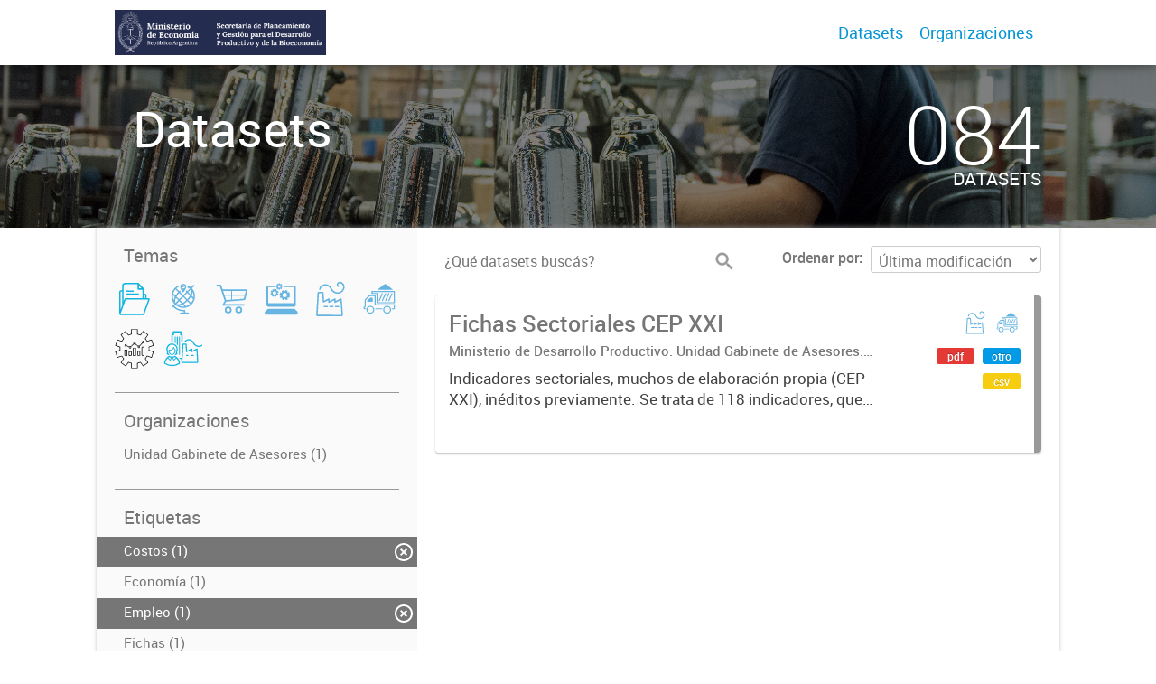

--- FILE ---
content_type: text/html; charset=utf-8
request_url: http://datos.produccion.gob.ar/dataset?tags=Empleo&tags=Ocupados&tags=Sectores&tags=Salarios&tags=Costos&groups=industria
body_size: 5236
content:
<!DOCTYPE html>
<!--[if IE 7]> <html lang="es" class="ie ie7"> <![endif]-->
<!--[if IE 8]> <html lang="es" class="ie ie8"> <![endif]-->
<!--[if IE 9]> <html lang="es" class="ie9"> <![endif]-->
<!--[if gt IE 8]><!--> <html lang="es"> <!--<![endif]-->
  <head>
    <!--[if lte ie 8]><script type="text/javascript" src="/fanstatic/vendor/:version:2019-12-02T16:58:12/html5.min.js"></script><![endif]-->
<link rel="stylesheet" type="text/css" href="/fanstatic/vendor/:version:2019-12-02T16:58:12/select2/select2.css" />
<link rel="stylesheet" type="text/css" href="/fanstatic/css/:version:2019-12-02T16:58:12/main.min.css" />
<link rel="stylesheet" type="text/css" href="/fanstatic/vendor/:version:2019-12-02T16:58:12/font-awesome/css/font-awesome.min.css" />
<link rel="stylesheet" type="text/css" href="/fanstatic/gobar_css/:version:2019-12-02T17:16:31/gobar_style.css" />

    <meta charset="utf-8" />
      <meta name="generator" content="ckan 2.7.6" />
      <meta name="viewport" content="width=device-width, initial-scale=1.0">
    
    <meta property="og:url" content="https://datos.produccion.gob.ar/">
    <meta property="og:type" content="article">
    <meta property="og:title" content="">
    <meta property="og:site_name" content="">
    <meta property="og:description" content="">
    <meta property="og:image" content="https://datos.produccion.gob.ar">
    <meta property="og:image:type" content="image/png">
    <meta property="og:image:width" content="2400">
    <meta property="og:image:height" content="1260">
    <meta property="og:locale" content="es_AR">

    <meta name="twitter:card" content="summary">
    <meta name="twitter:site:id" content="@"/>
    <meta name="twitter:image:src" content="https://datos.produccion.gob.ar">
    <meta name="twitter:title" content="Datos Producción">
    <meta name="twitter:description" content="">
    <title>
    Datos Abiertos de Desarrollo Productivo - Datos</title>

    
    
   <link rel="shortcut icon" href="/favicon.ico"/>
    
        <script type="text/javascript">
  (function(i,s,o,g,r,a,m){i['GoogleAnalyticsObject']=r;i[r]=i[r]||function(){
  (i[r].q=i[r].q||[]).push(arguments)},i[r].l=1*new Date();a=s.createElement(o),
  m=s.getElementsByTagName(o)[0];a.async=1;a.src=g;m.parentNode.insertBefore(a,m)
  })(window,document,'script','//www.google-analytics.com/analytics.js','ga');

  ga('create', 'UA-185890531-1', 'auto', {});
     
  ga('set', 'anonymizeIp', true);
  ga('send', 'pageview');
</script>
    
   <link rel="alternate" type="text/n3" href="https://datos.produccion.gob.ar/catalog.n3"/>
   <link rel="alternate" type="text/ttl" href="https://datos.produccion.gob.ar/catalog.ttl"/>
   <link rel="alternate" type="application/rdf+xml" href="https://datos.produccion.gob.ar/catalog.xml"/>
   <link rel="alternate" type="application/ld+json" href="https://datos.produccion.gob.ar/catalog.jsonld"/>

      
    

    
      
      
    
    
  </head>

  
  <body data-site-root="https://datos.produccion.gob.ar/" data-locale-root="https://datos.produccion.gob.ar/" >

    
    <style type="text/css">
        
    </style>

    <div class="footer-down">
            
<div id="header" class="container-fluid">
    <div class="restricted-max-width">
        <div id="header-spacing" class="col-xs-12 col-sm-10 col-sm-offset-1">

            

            <div class="col-xs-12 col-sm-5 no-padding logo-header">
                <div class="logo-and-xs-icon">
                    <i class="icon-reorder fa fa-bars" aria-hidden="true"></i>
                    <a href="/">
                        
                        <img src="/user_images/SIC4.png" alt="/" class="logo-ministerio">
                    </a>
                    
                </div>
                <div class="xs-navbar hidden">
                    <div class="navbar-link">
                        <a href="/dataset">
                            DATASETS
                        </a>
                    </div>
                    <hr>
                    
                    
                        <div class="navbar-link">
                            <a href="/organizaciones">
                                ORGANIZACIONES
                            </a>
                        </div>
                    

                    

                    <div class="navbar-link dropdown-navbar-link">
                        <span class="username"></span> <svg class="user-logo" xmlns="http://www.w3.org/2000/svg" viewBox="0 0 128.46 128.46"><path d="M128.46,64.23A63.15,63.15,0,0,0,119.84,32,64.21,64.21,0,0,0,96.48,8.62,63.12,63.12,0,0,0,64.23,0,63.12,63.12,0,0,0,32,8.62,64.2,64.2,0,0,0,8.62,32,63.15,63.15,0,0,0,0,64.23,63.15,63.15,0,0,0,8.62,96.48a64.76,64.76,0,0,0,9.82,12.86l-.16.27a70.09,70.09,0,0,0,9.2,7.34c1.46,1,3,2,4.51,2.91a63.17,63.17,0,0,0,32.25,8.62,63.17,63.17,0,0,0,32.25-8.62,66.19,66.19,0,0,0,7-4.74,72.41,72.41,0,0,0,6.61-5.51l-.14-.23a64.76,64.76,0,0,0,9.85-12.89A63.15,63.15,0,0,0,128.46,64.23Zm-20.52,41.89C101.56,96.56,88,81,66.73,79.8a26.25,26.25,0,0,0,16.88-7.9,26.44,26.44,0,0,0,8-19.41,26.44,26.44,0,0,0-8-19.4,26.42,26.42,0,0,0-19.4-8,26.41,26.41,0,0,0-19.4,8,26.44,26.44,0,0,0-8,19.4,26.44,26.44,0,0,0,8,19.41,26.25,26.25,0,0,0,16.87,7.9C40.48,81,26.88,96.52,20.49,106.09a61.14,61.14,0,0,1-8.66-11.48A59.48,59.48,0,0,1,3.71,64.23a59.48,59.48,0,0,1,8.11-30.37,60.53,60.53,0,0,1,22-22A59.45,59.45,0,0,1,64.23,3.71,59.46,59.46,0,0,1,94.6,11.83a60.54,60.54,0,0,1,22,22,59.48,59.48,0,0,1,8.11,30.37,59.48,59.48,0,0,1-8.11,30.37A61.14,61.14,0,0,1,107.94,106.12Z" style="fill:#0695d6"/></svg>
                    </div>
                    <div class="dropdown-navbar hidden">
                        <div class="navbar-link">
                            <a href="/configurar/mi_cuenta">
                                MI CUENTA
                            </a>
                        </div><div class="navbar-link">
                            <a href="https://datosgobar.github.io/portal-andino/quickstart/" target="_blank">
                                AYUDA
                            </a>
                        </div>

                        <div class="navbar-link">
                            <a href="/logout">
                                SALIR
                            </a>
                        </div>
                    </div>
                </div>
            </div>

            <div class="col-xs-12 col-sm-7 no-padding header-links"><a class="header-link" href="/dataset">Datasets</a><a class="header-link" href="/organizaciones">Organizaciones</a></div>
        </div>
    </div>
</div>
        

    


<div id="title" class="package-title container-fluid" style="background-image:url(&#34;/user_images/2017.01 TRABAJADORES LUMILAGRO TERMOS, BUENOS AIRES (8).jpg&#34;)">
    <div class="background-overlay">
        <div class="restricted-max-width">
            <div class="col-xs-12 col-md-10 col-md-offset-1">
                <div id="title-container" class="col-xs-12 col-md-6 text-left">
                    <h1>Datasets</h1>

                    <p class="description">
                        
                        
                        
                    </p>
                </div>
                <div id="stats" class="col-xs-12 col-md-4 col-md-offset-2">
                    <div class="col-xs-12">
                        <p class="stat">084</p>

                        <p class="stats-legend datasets">DATASETS</p>
                    </div>
                </div>
            </div>
        </div>
    </div>
</div>



    <div class="package-container container-fluid">
        <div class="restricted-max-width">
            <div class="package-search col-xs-12 col-md-10 col-md-offset-1">
                <div class="filters-container col-md-4">
    <div class="hidden-md hidden-lg hide-filters-button">
        <i class="icon-chevron-left"></i>
    </div>
    <div class="search-filter invisible">
        <h2 class="filter-title">Temas</h2>

        <div class="group-images"><div class="group-image-container  "><img src="https://datos.produccion.gob.ar/uploads/group/2021-05-09-161023.194084datos-abiertos-2.svg" data-title="Archivo (0)" data-replace=svg></div><div class="group-image-container  "><img src="https://datos.produccion.gob.ar/uploads/group/2021-07-21-163946.147791exterior.svg" data-title="Comercio Exterior (0)" data-replace=svg></div><div class="group-image-container  "><img src="https://datos.produccion.gob.ar/uploads/group/2021-05-10-131806.410566carrito.svg" data-title="Comercio Interior (0)" data-replace=svg></div><div class="group-image-container  "><img src="https://datos.produccion.gob.ar/uploads/group/2021-04-09-153237.141863cambio-tecnologico-1.svg" data-title="Economía del Conocimiento (0)" data-replace=svg></div><div class="group-image-container available active"><a href="/dataset?tags=Empleo&amp;tags=Ocupados&amp;tags=Sectores&amp;tags=Salarios&amp;tags=Costos"><img src="https://datos.produccion.gob.ar/uploads/group/2021-04-09-153355.681159industria-1.svg" data-title="Industria (1)" data-replace=svg></a></div><div class="group-image-container available "><a href="/dataset?groups=mineria&amp;tags=Empleo&amp;tags=Salarios&amp;tags=Sectores&amp;tags=Ocupados&amp;tags=Costos&amp;groups=industria"><img src="https://datos.produccion.gob.ar/uploads/group/2021-04-09-153054.500696camion-construccion-1.svg" data-title="Minería (1)" data-replace=svg></a></div><div class="group-image-container  "><img src="https://datos.produccion.gob.ar/uploads/group/2023-10-10-173532.148926engranaje-monitoreo-evaluacion.svg" data-title="Monitoreo y Evaluación (0)" data-replace=svg></div><div class="group-image-container  "><img src="https://datos.produccion.gob.ar/uploads/group/2021-04-09-152808.841976profesionales-y-empresas-1.svg" data-title="PyMEs y emprendedores (0)" data-replace=svg></div></div>

        <hr>
    </div>

<div class="search-filter invisible">
    <h2 class="filter-title">Organizaciones</h2>
    
        <ul class="filter-values">
            
                
            
                
            
                
            
                
            
                
            
                
            
                
                    
                    
                    <a href="/dataset?tags=Empleo&amp;tags=Salarios&amp;tags=Sectores&amp;organization=unidad-gabinete-de-asesores&amp;tags=Ocupados&amp;tags=Costos&amp;groups=industria">
                        <li class="filter-value ">
                            <span>Unidad Gabinete de Asesores (1)</span>
                            <img class="close-filter" src="/img/close-filter.svg">
                        </li>
                    </a>
                
            
        </ul>

        
            
        
    
    <hr>
</div>
    
    <div class="search-filter invisible">
        <h2 class="filter-title">Etiquetas</h2>
        
            <ul class="filter-values">
                
                    
                    
                    <a href="/dataset?tags=Empleo&amp;tags=Ocupados&amp;tags=Sectores&amp;tags=Salarios&amp;groups=industria">
                        <li class="filter-value  active">
                            <span>Costos (1)</span>
                            <img class="close-filter" src="/img/close-filter.svg">
                        </li>
                    </a>
                
                    
                    
                    <a href="/dataset?tags=Econom%C3%ADa&amp;tags=Empleo&amp;tags=Salarios&amp;tags=Sectores&amp;tags=Ocupados&amp;tags=Costos&amp;groups=industria">
                        <li class="filter-value ">
                            <span>Economía (1)</span>
                            <img class="close-filter" src="/img/close-filter.svg">
                        </li>
                    </a>
                
                    
                    
                    <a href="/dataset?tags=Ocupados&amp;tags=Sectores&amp;tags=Salarios&amp;tags=Costos&amp;groups=industria">
                        <li class="filter-value  active">
                            <span>Empleo (1)</span>
                            <img class="close-filter" src="/img/close-filter.svg">
                        </li>
                    </a>
                
                    
                    
                    <a href="/dataset?tags=Fichas&amp;tags=Empleo&amp;tags=Salarios&amp;tags=Sectores&amp;tags=Ocupados&amp;tags=Costos&amp;groups=industria">
                        <li class="filter-value ">
                            <span>Fichas (1)</span>
                            <img class="close-filter" src="/img/close-filter.svg">
                        </li>
                    </a>
                
                    
                    
                    <a href="/dataset?tags=Empleo&amp;tags=Salarios&amp;tags=Sectores&amp;tags=G%C3%A9nero&amp;tags=Ocupados&amp;tags=Costos&amp;groups=industria">
                        <li class="filter-value ">
                            <span>Género (1)</span>
                            <img class="close-filter" src="/img/close-filter.svg">
                        </li>
                    </a>
                
                    
                    
                    <a href="/dataset?tags=Industria&amp;tags=Empleo&amp;tags=Salarios&amp;tags=Sectores&amp;tags=Ocupados&amp;tags=Costos&amp;groups=industria">
                        <li class="filter-value ">
                            <span>Industria (1)</span>
                            <img class="close-filter" src="/img/close-filter.svg">
                        </li>
                    </a>
                
                    
                    
                    <a href="/dataset?tags=Empleo&amp;tags=Sectores&amp;tags=Salarios&amp;tags=Costos&amp;groups=industria">
                        <li class="filter-value  active">
                            <span>Ocupados (1)</span>
                            <img class="close-filter" src="/img/close-filter.svg">
                        </li>
                    </a>
                
                    
                    
                    <a href="/dataset?tags=Empleo&amp;tags=Salarios&amp;tags=Sectores&amp;tags=Ocupados&amp;tags=Costos&amp;tags=Productividad&amp;groups=industria">
                        <li class="filter-value ">
                            <span>Productividad (1)</span>
                            <img class="close-filter" src="/img/close-filter.svg">
                        </li>
                    </a>
                
                    
                    
                    <a href="/dataset?tags=Empleo&amp;tags=Ocupados&amp;tags=Sectores&amp;tags=Costos&amp;groups=industria">
                        <li class="filter-value  active">
                            <span>Salarios (1)</span>
                            <img class="close-filter" src="/img/close-filter.svg">
                        </li>
                    </a>
                
                    
                    
                    <a href="/dataset?tags=Empleo&amp;tags=Ocupados&amp;tags=Salarios&amp;tags=Costos&amp;groups=industria">
                        <li class="filter-value  active">
                            <span>Sectores (1)</span>
                            <img class="close-filter" src="/img/close-filter.svg">
                        </li>
                    </a>
                
            </ul>

            
                
            
        
        <hr>
    </div>

    <a class="close no-text hide-filters"><i class="icon-remove-sign"></i><span class="text">close</span></a>
</div>
                <div id="search-results" class="col-xs-12 col-md-8 invisible">
    

    

    







<form id="dataset-search-form"  class="search-form container-fluid search-and-order"
      method="get" data-module="select-switch">
    <div class="restricted-max-width">
        <div class="searcher col-xs-12 col-sm-6">
            <div class="hidden-md hidden-lg menu-button">
                <svg fill="#000000" height="24" viewBox="0 0 24 24" width="24" xmlns="http://www.w3.org/2000/svg">
    <path d="M3 18h18v-2H3v2zm0-5h18v-2H3v2zm0-7v2h18V6H3z"/>
</svg>
            </div>

            <input type="text" class="search" name="q" value="" autocomplete="off"
                   placeholder="¿Qué datasets buscás?" maxlength="200">
            <button type="submit" value="search">
                <img src="/img/search_gris.svg" class="search-icon">
            </button>
        </div>

        <span>
    
    

    
        
            
    <input type="hidden" name="tags" value="Empleo"/>

        
    
        
            
    <input type="hidden" name="tags" value="Ocupados"/>

        
    
        
            
    <input type="hidden" name="tags" value="Sectores"/>

        
    
        
            
    <input type="hidden" name="tags" value="Salarios"/>

        
    
        
            
    <input type="hidden" name="tags" value="Costos"/>

        
    
        
            
    <input type="hidden" name="groups" value="industria"/>

        
    
</span>

        <div class="order hidden-xs col-sm-6">
            <label for="field-order-by">Ordenar por</label>
            <select id="field-order-by" name="sort">
                
                    
                        <option value="metadata_modified desc">Última modificación</option>
                    
                
                    
                        <option value="title_string asc">Ascendente (A - Z)</option>
                    
                
                    
                        <option value="title_string desc">Descendente (Z - A)</option>
                    
                
            </select>
            <button class="btn js-hide" type="submit" style="display:none;"></button>
        </div>
    </div>
</form>


    




    <div class="dataset-list"><a href="/dataset/fichas-sectoriales-cep-xxi" class="dataset-item">
    <div class="dataset-container">
        <div class="dataset-border container-fluid">
            <div class="restricted-max-width">
                <div class="dataset-content col-xs-9">
                    <h3 class="dataset-title">Fichas Sectoriales CEP XXI</h3>

                    <div class="dataset-author">Ministerio de Desarrollo Productivo. Unidad Gabinete de Asesores. Dirección Nacional de Estudios para la Producción (CEP XXI)</div>
                    <div class="dataset-notes">Indicadores sectoriales, muchos de elaboración propia (CEP XXI), inéditos previamente. Se trata de 118 indicadores, que pueden agruparse en 6 macrobloques: ocupación total; producción y productividad;...</div>
                </div>
                <div class="dataset-groups-and-resources col-xs-3"><div class="dataset-groups"><img src="/uploads/group/2021-04-09-153355.681159industria-1.svg" title="Industria" class="group-image"><img src="/uploads/group/2021-04-09-153054.500696camion-construccion-1.svg" title="Minería" class="group-image"></div><div class="dataset-resources">
                                
                            
                            <span class="label" data-format="pdf">pdf</span>
                                
                            
                            <span class="label" data-format="otro">otro</span>
                                
                            
                            <span class="label" data-format="csv">csv</span></div>
                </div>
            </div>
        </div>

    </div>
</a></div>

    

    <div class="filters-veil"></div>
</div>
            </div>
        </div>
    </div>

    


            <div id="footer" class="container-fluid">
    <div class="restricted-max-width">
        <div id="footer-spacer" class="col-xs-10 col-xs-offset-1">
            <div class="footer-section logo col-xs-12 col-sm-6 col-md-6">
                <p>
                    
                    
                    
                        <a href="https://twitter.com/MinEconomia_Ar" target="_blank" class="social-link">
                            <i class="fa fa-twitter" aria-hidden="true"></i>
                        </a>
                    

                    
                    
                    

                    
                    
                    

                    
                    
                    
                        <a href="https://www.instagram.com/economia_arg" target="_blank" class="social-link">
                            <i class="fa fa-instagram" aria-hidden="true"></i>
                        </a>
                    

                    
                    
                    
                        <a href="https://www.youtube.com/user/@MinEconom%C3%ADa_AR" target="_blank" class="social-link">
                            <i class="fa fa-youtube-play" aria-hidden="true"></i>
                        </a>
                    

                    
                    
                    
                        <a href="http://www.linkedin.com/company/ministerio-de-economia-argentina" target="_blank" class="social-link">
                            <i class="fa fa-linkedin" aria-hidden="true"></i>
                        </a>
                    

                    
                    
                    

                    
                </p>
                <div class="logo-edit-container">
                    
                    
                    <a href="https://www.argentina.gob.ar/economia" target="_blank">
                        <img src="/user_images/SIC.png" alt="https://www.argentina.gob.ar/economia" class="logo-ministerio">
                    </a>
                    
                </div>
            </div>
            <div class="footer-section links-internos hidden-xs hidden-sm col-md-3">
                
                
            </div>
            <div class="footer-section links-externos col-xs-12 col-sm-6 col-md-3">
                
                
                    <p><a href="mailto:dnmejoradelagestion@produccion.gob.ar">Contactanos</a></p>
                
                <p class="ckan-link">
                    Desarrollado por<br><a href="https://github.com/datosgobar/distribuible.datos.gob.ar" target="_blank">Andino</a> con <a href="http://ckan.org/" target="_blank"><span class="ckan-name">CKAN</span></a>
                </p>
                <p class="ckan-link">
                    Versión: 2.6.3
                </p>
            </div>
        </div>
    </div>
</div>

            
        </div>
    
    
    
    
    
    
    
    
    
    
    
  
    
  
    
    <div class="js-hide" data-module="google-analytics"
      data-module-googleanalytics_resource_prefix="">
    </div>
  


      
  <script>document.getElementsByTagName('html')[0].className += ' js';</script>
<script type="text/javascript" src="/fanstatic/vendor/:version:2019-12-02T16:58:12/jquery.min.js"></script>
<script type="text/javascript" src="/fanstatic/vendor/:version:2019-12-02T16:58:12/:bundle:bootstrap/js/bootstrap.min.js;jed.min.js;moment-with-locales.js;select2/select2.min.js"></script>
<script type="text/javascript" src="/fanstatic/base/:version:2019-12-02T16:58:12/:bundle:plugins/jquery.inherit.min.js;plugins/jquery.proxy-all.min.js;plugins/jquery.url-helpers.min.js;plugins/jquery.date-helpers.min.js;plugins/jquery.slug.min.js;plugins/jquery.slug-preview.min.js;plugins/jquery.truncator.min.js;plugins/jquery.masonry.min.js;plugins/jquery.form-warning.min.js;sandbox.min.js;module.min.js;pubsub.min.js;client.min.js;notify.min.js;i18n.min.js;main.min.js;modules/select-switch.min.js;modules/slug-preview.min.js;modules/basic-form.min.js;modules/confirm-action.min.js;modules/api-info.min.js;modules/autocomplete.min.js;modules/custom-fields.min.js;modules/data-viewer.min.js;modules/table-selectable-rows.min.js;modules/resource-form.min.js;modules/resource-upload-field.min.js;modules/resource-reorder.min.js;modules/resource-view-reorder.min.js;modules/follow.min.js;modules/activity-stream.min.js;modules/dashboard.min.js;modules/resource-view-embed.min.js;view-filters.min.js;modules/resource-view-filters-form.min.js;modules/resource-view-filters.min.js;modules/table-toggle-more.min.js;modules/dataset-visibility.min.js;modules/media-grid.min.js;modules/image-upload.min.js"></script>
<script type="text/javascript" src="/fanstatic/ckanext-googleanalytics/:version:2019-12-02T16:58:24/googleanalytics_event_tracking.js"></script>
<script type="text/javascript" src="/fanstatic/gobar_js/:version:2019-12-02T17:16:31/:bundle:header.js;replace_svg.js;console_message.js;background_ie.js;forms/custom_popup.js;search/groups.js;search/filters.js;libs/BootstrapMenu.js;libs/bootstrap_scripts.js;libs/clamp.js"></script></body>
</html>

--- FILE ---
content_type: image/svg+xml
request_url: https://datos.produccion.gob.ar/uploads/group/2021-04-09-153237.141863cambio-tecnologico-1.svg
body_size: 2926
content:
<svg id="Layer_1" data-name="Layer 1" xmlns="http://www.w3.org/2000/svg" viewBox="0 0 50.46 50.46"><defs><style>.cls-1{fill:#65b4e1;}</style></defs><title>cambio tecnologico</title><path class="cls-1" d="M10,34.79H40.44a2.33,2.33,0,0,0,2.33-2.33V11.19a2.33,2.33,0,0,0-2.33-2.33H29.27a1,1,0,1,0,0,2H40.44a.35.35,0,0,1,.35.35V30.24H9.67V11.19a.35.35,0,0,1,.35-.35h6.61a1,1,0,1,0,0-2H10a2.33,2.33,0,0,0-2.33,2.33V32.47A2.33,2.33,0,0,0,10,34.79Z"/><path class="cls-1" d="M44.27,40.22l-2.64-2.49a1.62,1.62,0,0,0-1.11-.46H9.94a1.62,1.62,0,0,0-1.11.46L6.19,40.22a2.82,2.82,0,0,0-.52,3A1.78,1.78,0,0,0,7.3,44.44H43.16a1.78,1.78,0,0,0,1.63-1.24A2.82,2.82,0,0,0,44.27,40.22Z"/><path class="cls-1" d="M21.32,15.41l-1.09.36a3.64,3.64,0,0,0-.45-.52l.52-1a.14.14,0,0,0-.06-.19l-1.69-.85a.14.14,0,0,0-.19.06l-.52,1a3.64,3.64,0,0,0-.68-.05l-.36-1.09a.14.14,0,0,0-.18-.09l-1.8.59a.14.14,0,0,0-.09.18l.36,1.09a3.64,3.64,0,0,0-.52.44l-1-.52a.14.14,0,0,0-.19.06l-.85,1.69a.14.14,0,0,0,.06.19l1,.52a3.64,3.64,0,0,0-.05.68l-1.09.36a.14.14,0,0,0-.09.18l.59,1.8a.14.14,0,0,0,.18.09L14.23,20a3.64,3.64,0,0,0,.44.52l-.52,1a.14.14,0,0,0,.06.19l1.69.85a.14.14,0,0,0,.19-.06l.52-1a3.65,3.65,0,0,0,.68.05l.36,1.09a.14.14,0,0,0,.18.09l1.8-.59a.14.14,0,0,0,.09-.18l-.36-1.09a3.64,3.64,0,0,0,.52-.44l1,.52a.14.14,0,0,0,.19-.06l.85-1.69a.14.14,0,0,0-.06-.19l-1-.52a3.63,3.63,0,0,0,.05-.68L22,17.47a.14.14,0,0,0,.09-.18l-.59-1.8A.14.14,0,0,0,21.32,15.41Zm-3.43,4.48a2.1,2.1,0,1,1,1.34-2.65A2.1,2.1,0,0,1,17.89,19.89Z"/><path class="cls-1" d="M35.51,21.35l-1.36-.52a4.63,4.63,0,0,0,0-.87l1.33-.59a.18.18,0,0,0,.09-.23l-1-2.2a.18.18,0,0,0-.23-.09L33,17.44a4.63,4.63,0,0,0-.63-.6l.52-1.36a.18.18,0,0,0-.1-.23l-2.25-.86a.18.18,0,0,0-.23.1l-.52,1.36a4.63,4.63,0,0,0-.87,0l-.59-1.33a.18.18,0,0,0-.23-.09l-2.2,1a.18.18,0,0,0-.09.23L26.41,17a4.63,4.63,0,0,0-.6.63l-1.36-.52a.18.18,0,0,0-.23.1l-.86,2.25a.18.18,0,0,0,.1.23l1.36.52a4.63,4.63,0,0,0,0,.87l-1.33.59a.18.18,0,0,0-.09.23l1,2.2a.18.18,0,0,0,.23.09L26,23.59a4.64,4.64,0,0,0,.63.6l-.52,1.36a.18.18,0,0,0,.1.23l2.25.86a.18.18,0,0,0,.23-.1l.52-1.36a4.63,4.63,0,0,0,.87,0l.59,1.33a.18.18,0,0,0,.23.09l2.2-1a.18.18,0,0,0,.09-.23L32.56,24a4.62,4.62,0,0,0,.6-.63l1.36.52a.18.18,0,0,0,.23-.1l.86-2.25A.18.18,0,0,0,35.51,21.35Zm-7,1.66A2.67,2.67,0,1,1,32,21.47,2.67,2.67,0,0,1,28.52,23Z"/><path class="cls-1" d="M26.72,9.06h-.94a3,3,0,0,0-.21-.52l.67-.67a.11.11,0,0,0,0-.16l-1.1-1.1a.11.11,0,0,0-.16,0l-.67.67a3,3,0,0,0-.52-.21V6.13A.11.11,0,0,0,23.67,6H22.12a.11.11,0,0,0-.11.11v.94a3,3,0,0,0-.52.21l-.67-.67a.11.11,0,0,0-.16,0l-1.1,1.1a.11.11,0,0,0,0,.16l.67.67a3,3,0,0,0-.21.52h-.94a.11.11,0,0,0-.11.11v1.55a.11.11,0,0,0,.11.11H20a3,3,0,0,0,.21.52l-.67.67a.11.11,0,0,0,0,.16l1.1,1.1a.11.11,0,0,0,.16,0l.67-.67a3,3,0,0,0,.52.21v.94a.11.11,0,0,0,.11.11h1.55a.11.11,0,0,0,.11-.11v-.94a3,3,0,0,0,.52-.21l.67.67a.11.11,0,0,0,.16,0l1.1-1.1a.11.11,0,0,0,0-.16l-.67-.67a3,3,0,0,0,.21-.52h.94a.11.11,0,0,0,.11-.11V9.18A.11.11,0,0,0,26.72,9.06ZM22.9,11.68A1.72,1.72,0,1,1,24.62,10,1.72,1.72,0,0,1,22.9,11.68Z"/></svg>

--- FILE ---
content_type: image/svg+xml
request_url: https://datos.produccion.gob.ar/uploads/group/2021-05-10-131806.410566carrito.svg
body_size: 808
content:
<svg id="Layer_1" data-name="Layer 1" xmlns="http://www.w3.org/2000/svg" viewBox="0 0 50.46 50.46"><defs><style>.cls-1{fill:#65b4e1;}</style></defs><title>carrito</title><path class="cls-1" d="M44.09,13.86a1,1,0,0,0-.77-.38H13.71L12,8.34a1,1,0,0,0-.93-.67H7.14a1,1,0,0,0,0,2h3.23l6,17.91L13.7,32a1,1,0,0,0,.84,1.47H39.66a1,1,0,0,0,0-2H16.24l1.74-3,22.59-1.8a1,1,0,0,0,.87-.74L44.27,14.7A1,1,0,0,0,44.09,13.86Zm-3.17,6.2H33.17V15.44h8.9ZM18.08,26.61l-1.75-5.25h7.86v4.76Zm7.41-5.25h6.37v4.15L25.49,26Zm0-1.3V15.44h6.37v4.62Zm-1.3-4.62v4.62H15.9l-1.54-4.62Zm15.52,9.45-6.54.52V21.36h7.43Z"/><path class="cls-1" d="M20.63,34.42a4.18,4.18,0,1,0,4.19,4.18A4.19,4.19,0,0,0,20.63,34.42Zm0,6.41a2.23,2.23,0,1,1,2.23-2.23A2.23,2.23,0,0,1,20.63,40.83Z"/><path class="cls-1" d="M33.49,34.42a4.18,4.18,0,1,0,4.18,4.18A4.19,4.19,0,0,0,33.49,34.42Zm0,6.41a2.23,2.23,0,1,1,2.23-2.23A2.23,2.23,0,0,1,33.49,40.83Z"/></svg>

--- FILE ---
content_type: image/svg+xml
request_url: https://datos.produccion.gob.ar/uploads/group/2023-10-10-173532.148926engranaje-monitoreo-evaluacion.svg
body_size: 5909
content:
<?xml version="1.0" standalone="no"?>
<!DOCTYPE svg PUBLIC "-//W3C//DTD SVG 20010904//EN"
 "http://www.w3.org/TR/2001/REC-SVG-20010904/DTD/svg10.dtd">
<svg version="1.0" xmlns="http://www.w3.org/2000/svg"
 width="608.000000pt" height="622.000000pt" viewBox="0 0 608.000000 622.000000"
 preserveAspectRatio="xMidYMid meet">

<g transform="translate(0.000000,622.000000) scale(0.100000,-0.100000)"
fill="#000000" stroke="none">
<path d="M2570 5591 l0 -349 -52 -12 c-59 -14 -253 -79 -310 -104 l-37 -16
-201 278 c-111 152 -207 277 -214 276 -11 -1 -707 -503 -739 -534 -18 -17 -12
-27 182 -294 111 -152 201 -279 201 -282 0 -2 -28 -39 -61 -81 -34 -43 -88
-117 -120 -165 -33 -48 -63 -88 -68 -88 -4 0 -154 47 -331 105 -178 57 -325
104 -326 102 -9 -11 -290 -894 -285 -898 3 -4 150 -53 326 -110 l321 -103 0
-212 0 -212 -327 -106 -327 -107 23 -72 c13 -40 79 -241 146 -447 67 -206 123
-377 125 -379 1 -1 141 42 311 97 169 55 318 102 330 106 18 6 29 -5 75 -76
30 -46 84 -120 121 -166 37 -45 67 -85 67 -88 0 -4 -88 -128 -196 -276 -108
-149 -197 -276 -198 -283 -1 -12 736 -555 753 -555 5 0 98 124 207 275 163
226 203 275 219 271 11 -2 76 -24 145 -49 69 -25 151 -50 183 -57 l57 -13 0
-349 0 -348 475 0 475 0 0 348 0 347 83 22 c45 11 133 40 194 63 62 23 116 39
121 36 5 -3 99 -129 208 -279 l199 -274 50 36 c353 253 714 517 714 521 1 3
-89 129 -199 279 -110 151 -200 279 -200 284 0 5 28 43 62 86 46 58 136 185
174 249 2 2 150 -44 330 -103 180 -58 330 -102 335 -98 12 13 290 876 285 887
-2 6 -149 58 -327 115 l-324 104 2 211 2 211 326 105 c178 58 325 109 325 115
0 14 -281 879 -289 887 -3 4 -150 -40 -326 -98 -176 -57 -324 -104 -330 -104
-5 0 -32 34 -58 75 -26 41 -77 112 -113 157 -37 46 -68 89 -71 95 -3 7 82 133
189 280 107 148 197 273 201 280 5 8 -124 107 -374 289 -320 233 -382 275
-394 263 -7 -8 -99 -133 -205 -279 -106 -146 -197 -264 -204 -263 -6 1 -53 18
-105 38 -51 20 -135 48 -187 63 l-94 26 0 348 0 348 -475 0 -475 0 0 -349z
m862 -82 l3 -342 80 -19 c102 -23 248 -72 349 -115 43 -18 81 -31 84 -28 3 3
92 123 197 268 105 144 197 262 205 262 16 0 609 -426 610 -438 0 -5 -88 -129
-195 -277 -107 -147 -195 -271 -195 -275 0 -4 22 -32 50 -61 67 -74 162 -203
218 -296 26 -43 51 -78 55 -78 5 0 147 45 316 100 169 55 312 100 317 100 9 0
249 -720 242 -725 -2 -1 -147 -48 -323 -105 l-321 -103 8 -66 c9 -86 9 -327
-1 -413 l-7 -67 266 -87 c146 -47 288 -93 315 -101 28 -8 53 -18 57 -21 5 -5
-187 -616 -225 -715 -5 -13 -60 2 -328 90 -179 58 -325 101 -327 95 -10 -31
-170 -261 -236 -339 -50 -60 -75 -97 -70 -105 5 -7 93 -129 197 -272 103 -142
187 -262 185 -267 -2 -4 -140 -108 -308 -229 -281 -204 -306 -220 -318 -203
-7 10 -97 134 -200 275 l-186 257 -36 -16 c-139 -60 -306 -115 -452 -147 l-28
-6 0 -340 0 -340 -385 0 -385 0 0 339 0 340 -77 17 c-98 21 -256 73 -361 118
l-81 35 -197 -272 c-108 -150 -198 -273 -199 -275 -2 -3 -354 249 -572 410
l-52 38 200 275 200 274 -82 97 c-44 53 -112 144 -150 203 -38 58 -74 114 -81
124 -12 16 -35 10 -333 -87 l-320 -105 -117 357 c-65 196 -116 361 -115 366 2
6 144 56 316 112 l313 102 2 275 1 275 -230 75 c-126 41 -269 88 -317 103 -49
16 -88 31 -88 35 0 12 229 711 234 717 4 3 147 -40 319 -96 173 -56 318 -102
323 -102 5 1 28 34 52 75 44 75 159 233 232 316 l40 47 -191 263 c-105 145
-195 269 -200 275 -9 12 595 458 612 452 6 -2 97 -123 203 -268 107 -147 199
-264 207 -263 8 1 65 22 127 48 62 25 172 61 245 80 l132 33 3 341 2 341 385
0 385 0 2 -341z"/>
<path d="M4295 4231 c-51 -13 -73 -30 -101 -77 -27 -46 -27 -49 -12 -170 4
-30 -399 -468 -421 -458 -38 15 -98 15 -135 0 l-38 -16 -122 98 c-66 54 -153
124 -192 155 -70 56 -71 58 -65 95 17 94 -34 178 -123 201 -125 31 -235 -74
-209 -200 l10 -49 -156 -144 c-252 -231 -237 -219 -269 -211 -15 5 -50 8 -77
9 -48 1 -60 -4 -120 -48 -9 -6 -69 15 -184 65 l-171 74 0 38 c0 86 -66 149
-164 155 -51 3 -66 0 -96 -20 -108 -73 -104 -233 8 -296 58 -32 116 -30 177 9
l49 31 60 -25 c136 -57 252 -109 262 -118 6 -5 14 -30 17 -55 9 -88 108 -165
190 -150 46 9 96 43 125 86 20 30 23 45 20 106 l-3 71 150 138 c83 76 171 158
196 182 45 43 46 43 75 28 38 -19 83 -19 134 1 l40 16 190 -153 190 -153 -6
-48 c-17 -126 94 -233 207 -199 110 33 160 141 115 251 -4 10 59 84 196 230
110 118 207 218 213 222 7 4 27 3 45 -3 42 -15 94 -5 141 26 90 59 102 180 26
256 -53 53 -101 67 -172 50z m89 -92 c30 -14 51 -60 42 -93 -18 -70 -114 -89
-153 -30 -51 78 25 162 111 123z m-1301 -168 c54 -21 55 -125 1 -150 -65 -29
-124 8 -124 78 0 64 57 97 123 72z m-1280 -329 c11 -10 17 -30 17 -59 0 -57
-25 -83 -80 -83 -51 0 -80 27 -80 74 0 50 9 67 44 81 34 15 72 10 99 -13z
m1932 -198 c25 -10 47 -62 40 -94 -9 -42 -40 -65 -87 -64 -47 2 -75 25 -84 71
-12 60 66 111 131 87z m-1285 -84 c31 -31 28 -102 -6 -129 -58 -46 -134 -8
-134 65 0 52 31 84 82 84 25 0 45 -7 58 -20z"/>
<path d="M4106 3354 c-3 -9 -6 -298 -6 -643 0 -474 3 -630 12 -639 8 -8 66
-12 194 -12 178 0 183 1 198 22 14 20 16 97 16 636 0 404 -4 620 -10 633 -10
18 -23 19 -204 19 -168 0 -195 -2 -200 -16z m322 -636 l2 -568 -120 0 -120 0
0 563 c0 310 3 567 7 571 4 3 57 5 117 4 l111 -3 3 -567z"/>
<path d="M2854 3216 c-18 -14 -19 -33 -22 -565 -2 -374 1 -558 8 -571 10 -19
22 -20 198 -20 133 0 192 4 200 12 9 9 12 149 12 569 l0 558 -22 15 c-31 22
-344 23 -374 2z m306 -86 c0 -5 1 -224 1 -485 0 -261 -1 -479 -1 -485 0 -6
-47 -10 -120 -10 l-120 0 0 488 c0 269 3 492 7 495 11 11 233 8 233 -3z"/>
<path d="M1577 2943 c-4 -3 -7 -198 -7 -433 0 -318 3 -429 12 -438 15 -15 365
-17 388 -2 13 8 15 68 18 425 2 280 -1 422 -8 435 -10 19 -21 20 -204 20 -106
0 -196 -3 -199 -7z m321 -435 l2 -358 -120 0 -120 0 0 353 c0 195 3 357 7 361
4 3 57 5 117 4 l111 -3 3 -357z"/>
<path d="M3482 2758 c-19 -19 -17 -671 2 -687 9 -8 70 -11 197 -9 l183 3 13
25 c9 18 13 103 13 323 0 294 -3 329 -34 349 -19 13 -361 9 -374 -4z m316
-346 l2 -263 -122 3 -123 3 -3 250 c-1 137 0 255 3 263 3 10 33 12 122 10
l118 -3 3 -263z"/>
<path d="M2216 2694 c-14 -13 -16 -55 -16 -305 0 -181 4 -298 10 -310 10 -18
23 -19 195 -19 154 0 186 3 199 16 14 13 16 55 16 309 0 292 0 294 -22 309
-33 23 -359 23 -382 0z m314 -309 l0 -235 -120 0 -120 0 0 235 0 235 120 0
120 0 0 -235z"/>
</g>
</svg>
